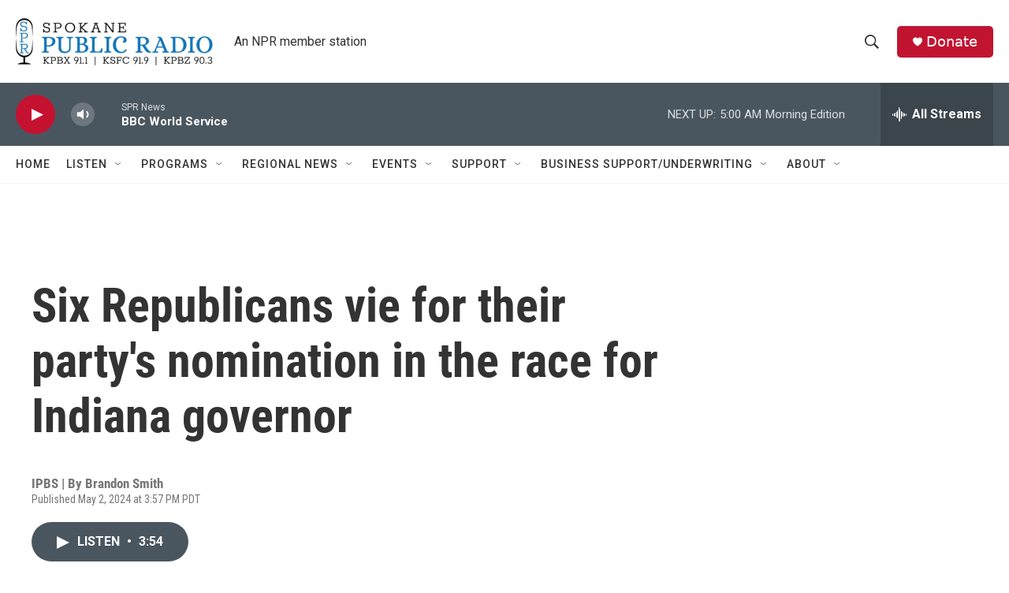

--- FILE ---
content_type: text/html; charset=utf-8
request_url: https://www.google.com/recaptcha/api2/aframe
body_size: 264
content:
<!DOCTYPE HTML><html><head><meta http-equiv="content-type" content="text/html; charset=UTF-8"></head><body><script nonce="GOO8xanApVCryXrLdwnjog">/** Anti-fraud and anti-abuse applications only. See google.com/recaptcha */ try{var clients={'sodar':'https://pagead2.googlesyndication.com/pagead/sodar?'};window.addEventListener("message",function(a){try{if(a.source===window.parent){var b=JSON.parse(a.data);var c=clients[b['id']];if(c){var d=document.createElement('img');d.src=c+b['params']+'&rc='+(localStorage.getItem("rc::a")?sessionStorage.getItem("rc::b"):"");window.document.body.appendChild(d);sessionStorage.setItem("rc::e",parseInt(sessionStorage.getItem("rc::e")||0)+1);localStorage.setItem("rc::h",'1768910124689');}}}catch(b){}});window.parent.postMessage("_grecaptcha_ready", "*");}catch(b){}</script></body></html>